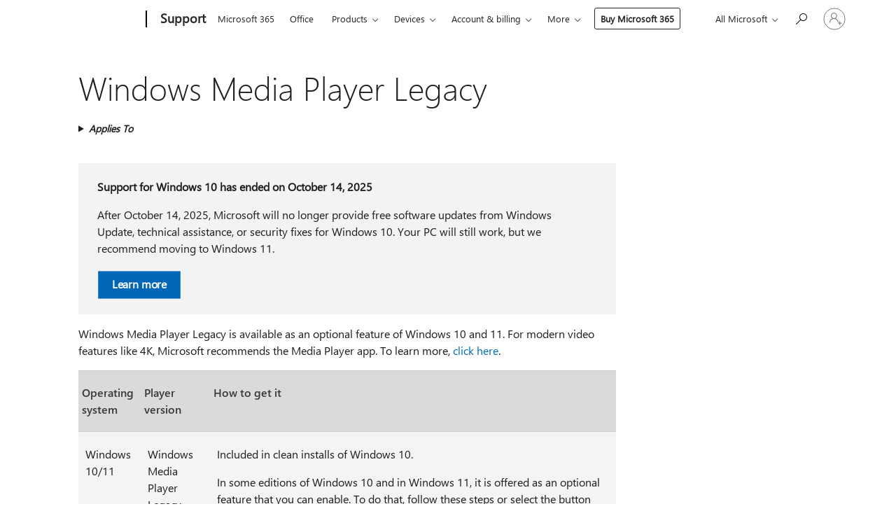

--- FILE ---
content_type: text/html; charset=utf-8
request_url: https://login.microsoftonline.com/common/oauth2/v2.0/authorize?client_id=ee272b19-4411-433f-8f28-5c13cb6fd407&redirect_uri=https%3A%2F%2Fsupport.microsoft.com%2Fsignin-oidc&response_type=code%20id_token&scope=openid%20profile%20offline_access&response_mode=form_post&nonce=639056284427482399.YTA1NmY4OGMtYmRhMS00N2E1LWE3ODktNjllNzI5ZGFkNGVkOTYxMDQ0ODQtOTNlNC00OWZiLWE3ZDUtZDM3NTZhMjlhOTFm&prompt=none&nopa=2&state=CfDJ8MF9taR5d3RHoynoKQkxN0BTltmhW6EykeVnD7tXNKHW49-V07riw5WCQDnCFbU99dYczGSYG8u-9Z4lR8M6ujfQrf-wGYR9F0OeHIPNNZMI8u850vInoGO5bwqqWjmSJMihZH2ZisW0lpo4mstqg2FZvO5GgUeII9Tm7D2iXMRIu--UJshZs605bCVgXBhz4OTcyFQnrb_J3w50UoAQPAgDD5MoHL6a87k8tpi4jyKmbXnc9LrKgDqXh5v9LeOG5qocNosBPEF_G9EtUWByGGeDer4Xo4HoKs3KFAG8fnlSuU3M-NxLmk3PZzlNeLd-_al2pfEV66AQik6hKTBLq6lmHM4YLRymJygf4_sos63q&x-client-SKU=ID_NET8_0&x-client-ver=8.12.1.0&sso_reload=true
body_size: 10120
content:


<!-- Copyright (C) Microsoft Corporation. All rights reserved. -->
<!DOCTYPE html>
<html>
<head>
    <title>Redirecting</title>
    <meta http-equiv="Content-Type" content="text/html; charset=UTF-8">
    <meta http-equiv="X-UA-Compatible" content="IE=edge">
    <meta name="viewport" content="width=device-width, initial-scale=1.0, maximum-scale=2.0, user-scalable=yes">
    <meta http-equiv="Pragma" content="no-cache">
    <meta http-equiv="Expires" content="-1">
    <meta name="PageID" content="FetchSessions" />
    <meta name="SiteID" content="" />
    <meta name="ReqLC" content="1033" />
    <meta name="LocLC" content="en-US" />

    
<meta name="robots" content="none" />

<script type="text/javascript" nonce='i5GHgP4q_TI278fvTU_wFA'>//<![CDATA[
$Config={"urlGetCredentialType":"https://login.microsoftonline.com/common/GetCredentialType?mkt=en-US","urlGoToAADError":"https://login.live.com/oauth20_authorize.srf?client_id=ee272b19-4411-433f-8f28-5c13cb6fd407\u0026scope=openid+profile+offline_access\u0026redirect_uri=https%3a%2f%2fsupport.microsoft.com%2fsignin-oidc\u0026response_type=code+id_token\u0026state=[base64]\u0026response_mode=form_post\u0026nonce=639056284427482399.YTA1NmY4OGMtYmRhMS00N2E1LWE3ODktNjllNzI5ZGFkNGVkOTYxMDQ0ODQtOTNlNC00OWZiLWE3ZDUtZDM3NTZhMjlhOTFm\u0026prompt=none\u0026x-client-SKU=ID_NET8_0\u0026x-client-Ver=8.12.1.0\u0026uaid=6bfaeb77f9b44c89a94f47c3ba21007a\u0026msproxy=1\u0026issuer=mso\u0026tenant=common\u0026ui_locales=en-US\u0026epctrc=JMRa%2fDWVwGy%2bjco3Ydk1%2baVtnQ189JSspqSbafiYzGQ%3d7%3a1%3aCANARY%3aFa0moCdNPYJ89eN79xX1A5KXCVJJXjOT5sW4T4UyL60%3d\u0026epct=[base64]\u0026jshs=0\u0026nopa=2","urlAppError":"https://support.microsoft.com/signin-oidc","oAppRedirectErrorPostParams":{"error":"interaction_required","error_description":"Session information is not sufficient for single-sign-on.","state":"[base64]"},"iMaxStackForKnockoutAsyncComponents":10000,"fShowButtons":true,"urlCdn":"https://aadcdn.msauth.net/shared/1.0/","urlDefaultFavicon":"https://aadcdn.msauth.net/shared/1.0/content/images/favicon_a_eupayfgghqiai7k9sol6lg2.ico","urlPost":"/common/login","iPawnIcon":0,"sPOST_Username":"","fEnableNumberMatching":true,"sFT":"[base64]","sFTName":"flowToken","sCtx":"[base64]","fEnableOneDSClientTelemetry":true,"dynamicTenantBranding":null,"staticTenantBranding":null,"oAppCobranding":{},"iBackgroundImage":4,"arrSessions":[],"urlMsaStaticMeControl":"https://login.live.com/Me.htm?v=3","fApplicationInsightsEnabled":false,"iApplicationInsightsEnabledPercentage":0,"urlSetDebugMode":"https://login.microsoftonline.com/common/debugmode","fEnableCssAnimation":true,"fDisableAnimationIfAnimationEndUnsupported":true,"fSsoFeasible":true,"fAllowGrayOutLightBox":true,"fProvideV2SsoImprovements":true,"fUseMsaSessionState":true,"fIsRemoteNGCSupported":true,"urlLogin":"https://login.microsoftonline.com/common/reprocess?ctx=[base64]","urlDssoStatus":"https://login.microsoftonline.com/common/instrumentation/dssostatus","iSessionPullType":3,"fUseSameSite":true,"iAllowedIdentities":2,"isGlobalTenant":true,"uiflavor":1001,"fShouldPlatformKeyBeSuppressed":true,"fLoadStringCustomizationPromises":true,"fUseAlternateTextForSwitchToCredPickerLink":true,"fOfflineAccountVisible":false,"fEnableUserStateFix":true,"fShowAccessPassPeek":true,"fUpdateSessionPollingLogic":true,"fEnableShowPickerCredObservable":true,"fFetchSessionsSkipDsso":true,"fIsCiamUserFlowUxNewLogicEnabled":true,"fUseNonMicrosoftDefaultBrandingForCiam":true,"sCompanyDisplayName":"Microsoft Services","fRemoveCustomCss":true,"fFixUICrashForApiRequestHandler":true,"fShowUpdatedKoreanPrivacyFooter":true,"fUsePostCssHotfix":true,"fFixUserFlowBranding":true,"fEnablePasskeyNullFix":true,"fEnableRefreshCookiesFix":true,"fEnableWebNativeBridgeInterstitialUx":true,"fEnableWindowParentingFix":true,"fEnableNativeBridgeErrors":true,"urlAcmaServerPath":"https://login.microsoftonline.com","sTenantId":"common","sMkt":"en-US","fIsDesktop":true,"fUpdateConfigInit":true,"fLogDisallowedCssProperties":true,"fDisallowExternalFonts":true,"scid":1013,"hpgact":1800,"hpgid":7,"apiCanary":"[base64]","canary":"JMRa/DWVwGy+jco3Ydk1+aVtnQ189JSspqSbafiYzGQ=7:1:CANARY:Fa0moCdNPYJ89eN79xX1A5KXCVJJXjOT5sW4T4UyL60=","sCanaryTokenName":"canary","fSkipRenderingNewCanaryToken":false,"fEnableNewCsrfProtection":true,"correlationId":"6bfaeb77-f9b4-4c89-a94f-47c3ba21007a","sessionId":"fdb7d577-8b2f-42d7-b572-3a44cd3b2900","sRingId":"R6","locale":{"mkt":"en-US","lcid":1033},"slMaxRetry":2,"slReportFailure":true,"strings":{"desktopsso":{"authenticatingmessage":"Trying to sign you in"}},"enums":{"ClientMetricsModes":{"None":0,"SubmitOnPost":1,"SubmitOnRedirect":2,"InstrumentPlt":4}},"urls":{"instr":{"pageload":"https://login.microsoftonline.com/common/instrumentation/reportpageload","dssostatus":"https://login.microsoftonline.com/common/instrumentation/dssostatus"}},"browser":{"ltr":1,"Chrome":1,"_Mac":1,"_M131":1,"_D0":1,"Full":1,"RE_WebKit":1,"b":{"name":"Chrome","major":131,"minor":0},"os":{"name":"OSX","version":"10.15.7"},"V":"131.0"},"watson":{"url":"/common/handlers/watson","bundle":"https://aadcdn.msauth.net/ests/2.1/content/cdnbundles/watson.min_q5ptmu8aniymd4ftuqdkda2.js","sbundle":"https://aadcdn.msauth.net/ests/2.1/content/cdnbundles/watsonsupportwithjquery.3.5.min_dc940oomzau4rsu8qesnvg2.js","fbundle":"https://aadcdn.msauth.net/ests/2.1/content/cdnbundles/frameworksupport.min_oadrnc13magb009k4d20lg2.js","resetErrorPeriod":5,"maxCorsErrors":-1,"maxInjectErrors":5,"maxErrors":10,"maxTotalErrors":3,"expSrcs":["https://login.microsoftonline.com","https://aadcdn.msauth.net/","https://aadcdn.msftauth.net/",".login.microsoftonline.com"],"envErrorRedirect":true,"envErrorUrl":"/common/handlers/enverror"},"loader":{"cdnRoots":["https://aadcdn.msauth.net/","https://aadcdn.msftauth.net/"],"logByThrowing":true},"serverDetails":{"slc":"ProdSlices","dc":"EUS","ri":"BL2XXXX","ver":{"v":[2,1,23276,2]},"rt":"2026-02-02T11:27:24","et":43},"clientEvents":{"enabled":true,"telemetryEnabled":true,"useOneDSEventApi":true,"flush":60000,"autoPost":true,"autoPostDelay":1000,"minEvents":1,"maxEvents":1,"pltDelay":500,"appInsightsConfig":{"instrumentationKey":"69adc3c768bd4dc08c19416121249fcc-66f1668a-797b-4249-95e3-6c6651768c28-7293","webAnalyticsConfiguration":{"autoCapture":{"jsError":true}}},"defaultEventName":"IDUX_ESTSClientTelemetryEvent_WebWatson","serviceID":3,"endpointUrl":""},"fApplyAsciiRegexOnInput":true,"country":"US","fBreakBrandingSigninString":true,"bsso":{"states":{"START":"start","INPROGRESS":"in-progress","END":"end","END_SSO":"end-sso","END_USERS":"end-users"},"nonce":"AwABEgEAAAADAOz_BQD0_w8iFgOZp4e70kdfqb6T_wtzL5jLQp57EFG_cXN92vCBhhtAULRuWJbAMaDQdTRnAiERpflYevvjs7H_V3yGMmIgAA","overallTimeoutMs":4000,"telemetry":{"type":"ChromeSsoTelemetry","nonce":"AwABDwEAAAADAOz_BQD0_72yCliUev_Mp0j6tLkdWBuWkvPEPzfxRFcw00iFSB1y7f9B3nagqLFw5jWz4NbVe4zhq_UAs0pjd_Ljug_1LpEkrXeVwsx6ZXvysbhTBi5DIAA","reportStates":[]},"redirectEndStates":["end"],"cookieNames":{"aadSso":"AADSSO","winSso":"ESTSSSO","ssoTiles":"ESTSSSOTILES","ssoPulled":"SSOCOOKIEPULLED","userList":"ESTSUSERLIST"},"type":"chrome","reason":"Pull suppressed because it was already attempted and the current URL was reloaded."},"urlNoCookies":"https://login.microsoftonline.com/cookiesdisabled","fTrimChromeBssoUrl":true,"inlineMode":5,"fShowCopyDebugDetailsLink":true,"fTenantBrandingCdnAddEventHandlers":true,"fAddTryCatchForIFrameRedirects":true};
//]]></script> 
<script type="text/javascript" nonce='i5GHgP4q_TI278fvTU_wFA'>//<![CDATA[
!function(){var e=window,r=e.$Debug=e.$Debug||{},t=e.$Config||{};if(!r.appendLog){var n=[],o=0;r.appendLog=function(e){var r=t.maxDebugLog||25,i=(new Date).toUTCString()+":"+e;n.push(o+":"+i),n.length>r&&n.shift(),o++},r.getLogs=function(){return n}}}(),function(){function e(e,r){function t(i){var a=e[i];if(i<n-1){return void(o.r[a]?t(i+1):o.when(a,function(){t(i+1)}))}r(a)}var n=e.length;t(0)}function r(e,r,i){function a(){var e=!!s.method,o=e?s.method:i[0],a=s.extraArgs||[],u=n.$WebWatson;try{
var c=t(i,!e);if(a&&a.length>0){for(var d=a.length,l=0;l<d;l++){c.push(a[l])}}o.apply(r,c)}catch(e){return void(u&&u.submitFromException&&u.submitFromException(e))}}var s=o.r&&o.r[e];return r=r||this,s&&(s.skipTimeout?a():n.setTimeout(a,0)),s}function t(e,r){return Array.prototype.slice.call(e,r?1:0)}var n=window;n.$Do||(n.$Do={"q":[],"r":[],"removeItems":[],"lock":0,"o":[]});var o=n.$Do;o.when=function(t,n){function i(e){r(e,a,s)||o.q.push({"id":e,"c":a,"a":s})}var a=0,s=[],u=1;"function"==typeof n||(a=n,
u=2);for(var c=u;c<arguments.length;c++){s.push(arguments[c])}t instanceof Array?e(t,i):i(t)},o.register=function(e,t,n){if(!o.r[e]){o.o.push(e);var i={};if(t&&(i.method=t),n&&(i.skipTimeout=n),arguments&&arguments.length>3){i.extraArgs=[];for(var a=3;a<arguments.length;a++){i.extraArgs.push(arguments[a])}}o.r[e]=i,o.lock++;try{for(var s=0;s<o.q.length;s++){var u=o.q[s];u.id==e&&r(e,u.c,u.a)&&o.removeItems.push(u)}}catch(e){throw e}finally{if(0===--o.lock){for(var c=0;c<o.removeItems.length;c++){
for(var d=o.removeItems[c],l=0;l<o.q.length;l++){if(o.q[l]===d){o.q.splice(l,1);break}}}o.removeItems=[]}}}},o.unregister=function(e){o.r[e]&&delete o.r[e]}}(),function(e,r){function t(){if(!a){if(!r.body){return void setTimeout(t)}a=!0,e.$Do.register("doc.ready",0,!0)}}function n(){if(!s){if(!r.body){return void setTimeout(n)}t(),s=!0,e.$Do.register("doc.load",0,!0),i()}}function o(e){(r.addEventListener||"load"===e.type||"complete"===r.readyState)&&t()}function i(){
r.addEventListener?(r.removeEventListener("DOMContentLoaded",o,!1),e.removeEventListener("load",n,!1)):r.attachEvent&&(r.detachEvent("onreadystatechange",o),e.detachEvent("onload",n))}var a=!1,s=!1;if("complete"===r.readyState){return void setTimeout(n)}!function(){r.addEventListener?(r.addEventListener("DOMContentLoaded",o,!1),e.addEventListener("load",n,!1)):r.attachEvent&&(r.attachEvent("onreadystatechange",o),e.attachEvent("onload",n))}()}(window,document),function(){function e(){
return f.$Config||f.ServerData||{}}function r(e,r){var t=f.$Debug;t&&t.appendLog&&(r&&(e+=" '"+(r.src||r.href||"")+"'",e+=", id:"+(r.id||""),e+=", async:"+(r.async||""),e+=", defer:"+(r.defer||"")),t.appendLog(e))}function t(){var e=f.$B;if(void 0===d){if(e){d=e.IE}else{var r=f.navigator.userAgent;d=-1!==r.indexOf("MSIE ")||-1!==r.indexOf("Trident/")}}return d}function n(){var e=f.$B;if(void 0===l){if(e){l=e.RE_Edge}else{var r=f.navigator.userAgent;l=-1!==r.indexOf("Edge")}}return l}function o(e){
var r=e.indexOf("?"),t=r>-1?r:e.length,n=e.lastIndexOf(".",t);return e.substring(n,n+v.length).toLowerCase()===v}function i(){var r=e();return(r.loader||{}).slReportFailure||r.slReportFailure||!1}function a(){return(e().loader||{}).redirectToErrorPageOnLoadFailure||!1}function s(){return(e().loader||{}).logByThrowing||!1}function u(e){if(!t()&&!n()){return!1}var r=e.src||e.href||"";if(!r){return!0}if(o(r)){var i,a,s;try{i=e.sheet,a=i&&i.cssRules,s=!1}catch(e){s=!0}if(i&&!a&&s){return!0}
if(i&&a&&0===a.length){return!0}}return!1}function c(){function t(e){g.getElementsByTagName("head")[0].appendChild(e)}function n(e,r,t,n){var u=null;return u=o(e)?i(e):"script"===n.toLowerCase()?a(e):s(e,n),r&&(u.id=r),"function"==typeof u.setAttribute&&(u.setAttribute("crossorigin","anonymous"),t&&"string"==typeof t&&u.setAttribute("integrity",t)),u}function i(e){var r=g.createElement("link");return r.rel="stylesheet",r.type="text/css",r.href=e,r}function a(e){
var r=g.createElement("script"),t=g.querySelector("script[nonce]");if(r.type="text/javascript",r.src=e,r.defer=!1,r.async=!1,t){var n=t.nonce||t.getAttribute("nonce");r.setAttribute("nonce",n)}return r}function s(e,r){var t=g.createElement(r);return t.src=e,t}function d(e,r){if(e&&e.length>0&&r){for(var t=0;t<e.length;t++){if(-1!==r.indexOf(e[t])){return!0}}}return!1}function l(r){if(e().fTenantBrandingCdnAddEventHandlers){var t=d(E,r)?E:b;if(!(t&&t.length>1)){return r}for(var n=0;n<t.length;n++){
if(-1!==r.indexOf(t[n])){var o=t[n+1<t.length?n+1:0],i=r.substring(t[n].length);return"https://"!==t[n].substring(0,"https://".length)&&(o="https://"+o,i=i.substring("https://".length)),o+i}}return r}if(!(b&&b.length>1)){return r}for(var a=0;a<b.length;a++){if(0===r.indexOf(b[a])){return b[a+1<b.length?a+1:0]+r.substring(b[a].length)}}return r}function f(e,t,n,o){if(r("[$Loader]: "+(L.failMessage||"Failed"),o),w[e].retry<y){return w[e].retry++,h(e,t,n),void c._ReportFailure(w[e].retry,w[e].srcPath)}n&&n()}
function v(e,t,n,o){if(u(o)){return f(e,t,n,o)}r("[$Loader]: "+(L.successMessage||"Loaded"),o),h(e+1,t,n);var i=w[e].onSuccess;"function"==typeof i&&i(w[e].srcPath)}function h(e,o,i){if(e<w.length){var a=w[e];if(!a||!a.srcPath){return void h(e+1,o,i)}a.retry>0&&(a.srcPath=l(a.srcPath),a.origId||(a.origId=a.id),a.id=a.origId+"_Retry_"+a.retry);var s=n(a.srcPath,a.id,a.integrity,a.tagName);s.onload=function(){v(e,o,i,s)},s.onerror=function(){f(e,o,i,s)},s.onreadystatechange=function(){
"loaded"===s.readyState?setTimeout(function(){v(e,o,i,s)},500):"complete"===s.readyState&&v(e,o,i,s)},t(s),r("[$Loader]: Loading '"+(a.srcPath||"")+"', id:"+(a.id||""))}else{o&&o()}}var p=e(),y=p.slMaxRetry||2,m=p.loader||{},b=m.cdnRoots||[],E=m.tenantBrandingCdnRoots||[],L=this,w=[];L.retryOnError=!0,L.successMessage="Loaded",L.failMessage="Error",L.Add=function(e,r,t,n,o,i){e&&w.push({"srcPath":e,"id":r,"retry":n||0,"integrity":t,"tagName":o||"script","onSuccess":i})},L.AddForReload=function(e,r){
var t=e.src||e.href||"";L.Add(t,"AddForReload",e.integrity,1,e.tagName,r)},L.AddIf=function(e,r,t){e&&L.Add(r,t)},L.Load=function(e,r){h(0,e,r)}}var d,l,f=window,g=f.document,v=".css";c.On=function(e,r,t){if(!e){throw"The target element must be provided and cannot be null."}r?c.OnError(e,t):c.OnSuccess(e,t)},c.OnSuccess=function(e,t){if(!e){throw"The target element must be provided and cannot be null."}if(u(e)){return c.OnError(e,t)}var n=e.src||e.href||"",o=i(),s=a();r("[$Loader]: Loaded",e);var d=new c
;d.failMessage="Reload Failed",d.successMessage="Reload Success",d.Load(null,function(){if(o){throw"Unexpected state. ResourceLoader.Load() failed despite initial load success. ['"+n+"']"}s&&(document.location.href="/error.aspx?err=504")})},c.OnError=function(e,t){var n=e.src||e.href||"",o=i(),s=a();if(!e){throw"The target element must be provided and cannot be null."}r("[$Loader]: Failed",e);var u=new c;u.failMessage="Reload Failed",u.successMessage="Reload Success",u.AddForReload(e,t),
u.Load(null,function(){if(o){throw"Failed to load external resource ['"+n+"']"}s&&(document.location.href="/error.aspx?err=504")}),c._ReportFailure(0,n)},c._ReportFailure=function(e,r){if(s()&&!t()){throw"[Retry "+e+"] Failed to load external resource ['"+r+"'], reloading from fallback CDN endpoint"}},f.$Loader=c}(),function(){function e(){if(!E){var e=new h.$Loader;e.AddIf(!h.jQuery,y.sbundle,"WebWatson_DemandSupport"),y.sbundle=null,delete y.sbundle,e.AddIf(!h.$Api,y.fbundle,"WebWatson_DemandFramework"),
y.fbundle=null,delete y.fbundle,e.Add(y.bundle,"WebWatson_DemandLoaded"),e.Load(r,t),E=!0}}function r(){if(h.$WebWatson){if(h.$WebWatson.isProxy){return void t()}m.when("$WebWatson.full",function(){for(;b.length>0;){var e=b.shift();e&&h.$WebWatson[e.cmdName].apply(h.$WebWatson,e.args)}})}}function t(){if(!h.$WebWatson||h.$WebWatson.isProxy){if(!L&&JSON){try{var e=new XMLHttpRequest;e.open("POST",y.url),e.setRequestHeader("Accept","application/json"),
e.setRequestHeader("Content-Type","application/json; charset=UTF-8"),e.setRequestHeader("canary",p.apiCanary),e.setRequestHeader("client-request-id",p.correlationId),e.setRequestHeader("hpgid",p.hpgid||0),e.setRequestHeader("hpgact",p.hpgact||0);for(var r=-1,t=0;t<b.length;t++){if("submit"===b[t].cmdName){r=t;break}}var o=b[r]?b[r].args||[]:[],i={"sr":y.sr,"ec":"Failed to load external resource [Core Watson files]","wec":55,"idx":1,"pn":p.pgid||"","sc":p.scid||0,"hpg":p.hpgid||0,
"msg":"Failed to load external resource [Core Watson files]","url":o[1]||"","ln":0,"ad":0,"an":!1,"cs":"","sd":p.serverDetails,"ls":null,"diag":v(y)};e.send(JSON.stringify(i))}catch(e){}L=!0}y.loadErrorUrl&&window.location.assign(y.loadErrorUrl)}n()}function n(){b=[],h.$WebWatson=null}function o(r){return function(){var t=arguments;b.push({"cmdName":r,"args":t}),e()}}function i(){var e=["foundException","resetException","submit"],r=this;r.isProxy=!0;for(var t=e.length,n=0;n<t;n++){var i=e[n];i&&(r[i]=o(i))}
}function a(e,r,t,n,o,i,a){var s=h.event;return i||(i=l(o||s,a?a+2:2)),h.$Debug&&h.$Debug.appendLog&&h.$Debug.appendLog("[WebWatson]:"+(e||"")+" in "+(r||"")+" @ "+(t||"??")),$.submit(e,r,t,n,o||s,i,a)}function s(e,r){return{"signature":e,"args":r,"toString":function(){return this.signature}}}function u(e){for(var r=[],t=e.split("\n"),n=0;n<t.length;n++){r.push(s(t[n],[]))}return r}function c(e){for(var r=[],t=e.split("\n"),n=0;n<t.length;n++){var o=s(t[n],[]);t[n+1]&&(o.signature+="@"+t[n+1],n++),r.push(o)
}return r}function d(e){if(!e){return null}try{if(e.stack){return u(e.stack)}if(e.error){if(e.error.stack){return u(e.error.stack)}}else if(window.opera&&e.message){return c(e.message)}}catch(e){}return null}function l(e,r){var t=[];try{for(var n=arguments.callee;r>0;){n=n?n.caller:n,r--}for(var o=0;n&&o<w;){var i="InvalidMethod()";try{i=n.toString()}catch(e){}var a=[],u=n.args||n.arguments;if(u){for(var c=0;c<u.length;c++){a[c]=u[c]}}t.push(s(i,a)),n=n.caller,o++}}catch(e){t.push(s(e.toString(),[]))}
var l=d(e);return l&&(t.push(s("--- Error Event Stack -----------------",[])),t=t.concat(l)),t}function f(e){if(e){try{var r=/function (.{1,})\(/,t=r.exec(e.constructor.toString());return t&&t.length>1?t[1]:""}catch(e){}}return""}function g(e){if(e){try{if("string"!=typeof e&&JSON&&JSON.stringify){var r=f(e),t=JSON.stringify(e);return t&&"{}"!==t||(e.error&&(e=e.error,r=f(e)),(t=JSON.stringify(e))&&"{}"!==t||(t=e.toString())),r+":"+t}}catch(e){}}return""+(e||"")}function v(e){var r=[];try{
if(jQuery?(r.push("jQuery v:"+jQuery().jquery),jQuery.easing?r.push("jQuery.easing:"+JSON.stringify(jQuery.easing)):r.push("jQuery.easing is not defined")):r.push("jQuery is not defined"),e&&e.expectedVersion&&r.push("Expected jQuery v:"+e.expectedVersion),m){var t,n="";for(t=0;t<m.o.length;t++){n+=m.o[t]+";"}for(r.push("$Do.o["+n+"]"),n="",t=0;t<m.q.length;t++){n+=m.q[t].id+";"}r.push("$Do.q["+n+"]")}if(h.$Debug&&h.$Debug.getLogs){var o=h.$Debug.getLogs();o&&o.length>0&&(r=r.concat(o))}if(b){
for(var i=0;i<b.length;i++){var a=b[i];if(a&&"submit"===a.cmdName){try{if(JSON&&JSON.stringify){var s=JSON.stringify(a);s&&r.push(s)}}catch(e){r.push(g(e))}}}}}catch(e){r.push(g(e))}return r}var h=window,p=h.$Config||{},y=p.watson,m=h.$Do;if(!h.$WebWatson&&y){var b=[],E=!1,L=!1,w=10,$=h.$WebWatson=new i;$.CB={},$._orgErrorHandler=h.onerror,h.onerror=a,$.errorHooked=!0,m.when("jQuery.version",function(e){y.expectedVersion=e}),m.register("$WebWatson")}}(),function(){function e(e,r){
for(var t=r.split("."),n=t.length,o=0;o<n&&null!==e&&void 0!==e;){e=e[t[o++]]}return e}function r(r){var t=null;return null===u&&(u=e(i,"Constants")),null!==u&&r&&(t=e(u,r)),null===t||void 0===t?"":t.toString()}function t(t){var n=null;return null===a&&(a=e(i,"$Config.strings")),null!==a&&t&&(n=e(a,t.toLowerCase())),null!==n&&void 0!==n||(n=r(t)),null===n||void 0===n?"":n.toString()}function n(e,r){var n=null;return e&&r&&r[e]&&(n=t("errors."+r[e])),n||(n=t("errors."+e)),n||(n=t("errors."+c)),n||(n=t(c)),n}
function o(t){var n=null;return null===s&&(s=e(i,"$Config.urls")),null!==s&&t&&(n=e(s,t.toLowerCase())),null!==n&&void 0!==n||(n=r(t)),null===n||void 0===n?"":n.toString()}var i=window,a=null,s=null,u=null,c="GENERIC_ERROR";i.GetString=t,i.GetErrorString=n,i.GetUrl=o}(),function(){var e=window,r=e.$Config||{};e.$B=r.browser||{}}(),function(){function e(e,r,t){e&&e.addEventListener?e.addEventListener(r,t):e&&e.attachEvent&&e.attachEvent("on"+r,t)}function r(r,t){e(document.getElementById(r),"click",t)}
function t(r,t){var n=document.getElementsByName(r);n&&n.length>0&&e(n[0],"click",t)}var n=window;n.AddListener=e,n.ClickEventListenerById=r,n.ClickEventListenerByName=t}();
//]]></script> 
<script type="text/javascript" nonce='i5GHgP4q_TI278fvTU_wFA'>//<![CDATA[
!function(t,e){!function(){var n=e.getElementsByTagName("head")[0];n&&n.addEventListener&&(n.addEventListener("error",function(e){null!==e.target&&"cdn"===e.target.getAttribute("data-loader")&&t.$Loader.OnError(e.target)},!0),n.addEventListener("load",function(e){null!==e.target&&"cdn"===e.target.getAttribute("data-loader")&&t.$Loader.OnSuccess(e.target)},!0))}()}(window,document);
//]]></script>
    <script type="text/javascript" nonce='i5GHgP4q_TI278fvTU_wFA'>
        ServerData = $Config;
    </script>

    <script data-loader="cdn" crossorigin="anonymous" src="https://aadcdn.msauth.net/shared/1.0/content/js/FetchSessions_Core_Zrgqf3NDZY6QoRSGjvZAAQ2.js" integrity='sha384-ZiCm7FNkvHCzGABuQsNqI+NbQpuukT8O8DH+5NRo+GBSrdhUPzoMJLcFvVj8ky+R' nonce='i5GHgP4q_TI278fvTU_wFA'></script>

</head>
<body data-bind="defineGlobals: ServerData" style="display: none">
</body>
</html>